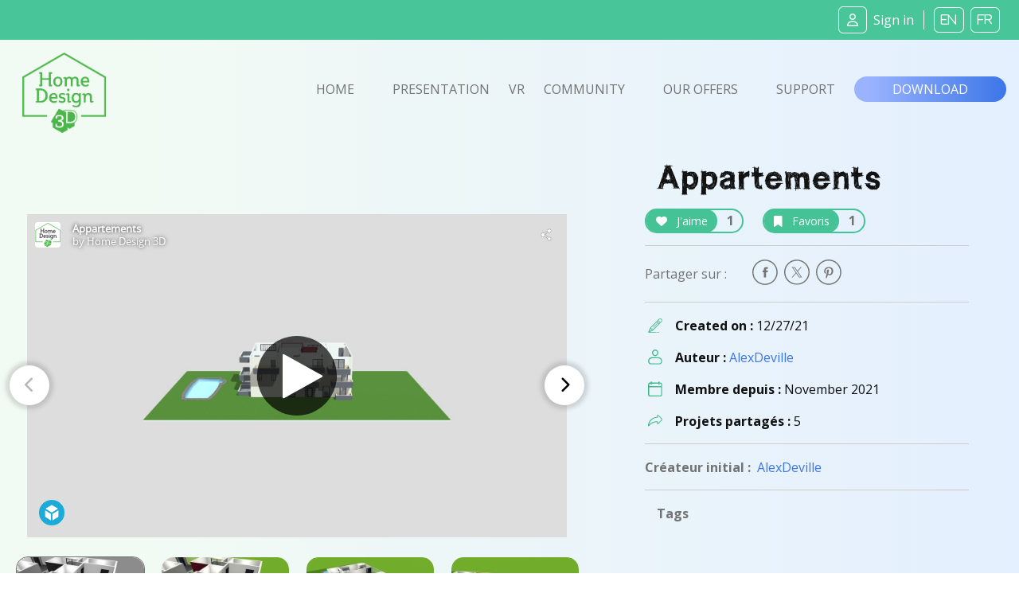

--- FILE ---
content_type: text/html; charset=UTF-8
request_url: https://www.homedesign3d.net/user/alexdeville/project/101021
body_size: 9828
content:
<!DOCTYPE html>
<html>
    <head>
        <meta charset="UTF-8">
        <title>Appartements home design</title>
        <meta http-equiv="Content-Type" content="text/html; charset=UTF-8">
        <meta http-equiv="X-UA-Compatible" content="IE=edge" />
        <meta name="viewport" content="width=device-width, initial-scale=1.0">

            <link rel="canonical" href="https://www.homedesign3d.net/user/alexdeville/project/101021">
<meta name="twitter:site" content="@homedesign3d" />

<meta name="twitter:title" content="Appartements" />
<meta name="twitter:description" content="Created by AlexDeville." />

<meta property="og:title" content="Appartements">
<meta name="og:description" content="Created by AlexDeville." />

<meta property="og:url" content="https://www.homedesign3d.net/user/alexdeville/project/101021">

<meta name="twitter:image" content="http://cdn.homedesign3d.app/thumbs/cache/slider_big/galeries/101021/B3F64E5F-AB08-88C5-A818-5660D127098B.jpg" />



        <link href="/assets/css/bootstrap.min.css" rel="stylesheet" crossorigin="anonymous">

                
        <!--load all Font Awesome styles -->
        <script src="https://kit.fontawesome.com/9e1d95ec3c.js" crossorigin="anonymous"></script>
        

        <!-- Google ReCaptcha -->
        <script src="https://www.google.com/recaptcha/api.js"></script>

        <!-- jquery UI -->
        <link href="/assets/js/jquery-ui-1.13.2/jquery-ui.min.css" />

        <!-- animate.css -->
        <link rel="stylesheet" href="/assets/css/animate.css">

                <!-- Tiny Slider -->
        <link rel="stylesheet" href="/assets/css/tiny-slider.css">

        <!-- magnific popup -->
        <link rel="stylesheet" href="/assets/css/magnific-popup.css">

        <!-- fonts -->
        <link rel="preload" href="/assets/fonts/WC_RoughTrad/fonts/WC_RoughTrad.woff" as="font" type="font/woff" crossorigin>
        <link rel="preload" href="/assets/fonts/WC_RoughTrad/fonts/WC_RoughTrad.ttf" as="font" type="font/ttf" crossorigin>
        <link rel="preconnect" href="https://fonts.googleapis.com">
        <link rel="preconnect" href="https://fonts.gstatic.com" crossorigin>
        <link href="https://fonts.googleapis.com/css2?family=Open+Sans:ital,wght@0,300;0,400;0,700;1,300;1,400;1,700&family=Frijole&display=swap" rel="stylesheet">

        <!-- stylesheet + responsive -->
        <link rel="stylesheet" href="/assets/css/custom.css">
        <link rel="stylesheet" href="/assets/css/custom_responsive.css">

        <!-- Quantcast Choice. Consent Manager Tag v2.0 (for TCF 2.0) -->
<script type="text/javascript" async=true>
    (function() {
        var host = 'homedesign3d.net';
        var element = document.createElement('script');
        var firstScript = document.getElementsByTagName('script')[0];
        var url = 'https://quantcast.mgr.consensu.org'
            .concat('/choice/', 'GRN2n3pXmDjZC', '/', host, '/choice.js')
        var uspTries = 0;
        var uspTriesLimit = 3;
        element.async = true;
        element.type = 'text/javascript';
        element.src = url;

        firstScript.parentNode.insertBefore(element, firstScript);

        function makeStub() {
            var TCF_LOCATOR_NAME = '__tcfapiLocator';
            var queue = [];
            var win = window;
            var cmpFrame;

            function addFrame() {
                var doc = win.document;
                var otherCMP = !!(win.frames[TCF_LOCATOR_NAME]);

                if (!otherCMP) {
                    if (doc.body) {
                        var iframe = doc.createElement('iframe');

                        iframe.style.cssText = 'display:none';
                        iframe.name = TCF_LOCATOR_NAME;
                        doc.body.appendChild(iframe);
                    } else {
                        setTimeout(addFrame, 5);
                    }
                }
                return !otherCMP;
            }

            function tcfAPIHandler() {
                var gdprApplies;
                var args = arguments;

                if (!args.length) {
                    return queue;
                } else if (args[0] === 'setGdprApplies') {
                    if (
                        args.length > 3 &&
                        args[2] === 2 &&
                        typeof args[3] === 'boolean'
                    ) {
                        gdprApplies = args[3];
                        if (typeof args[2] === 'function') {
                            args[2]('set', true);
                        }
                    }
                } else if (args[0] === 'ping') {
                    var retr = {
                        gdprApplies: gdprApplies,
                        cmpLoaded: false,
                        cmpStatus: 'stub'
                    };

                    if (typeof args[2] === 'function') {
                        args[2](retr);
                    }
                } else {
                    queue.push(args);
                }
            }

            function postMessageEventHandler(event) {
                var msgIsString = typeof event.data === 'string';
                var json = {};

                try {
                    if (msgIsString) {
                        json = JSON.parse(event.data);
                    } else {
                        json = event.data;
                    }
                } catch (ignore) {}

                var payload = json.__tcfapiCall;

                if (payload) {
                    window.__tcfapi(
                        payload.command,
                        payload.version,
                        function(retValue, success) {
                            var returnMsg = {
                                __tcfapiReturn: {
                                    returnValue: retValue,
                                    success: success,
                                    callId: payload.callId
                                }
                            };
                            if (msgIsString) {
                                returnMsg = JSON.stringify(returnMsg);
                            }
                            if (event && event.source && event.source.postMessage) {
                                event.source.postMessage(returnMsg, '*');
                            }
                        },
                        payload.parameter
                    );
                }
            }

            while (win) {
                try {
                    if (win.frames[TCF_LOCATOR_NAME]) {
                        cmpFrame = win;
                        break;
                    }
                } catch (ignore) {}

                if (win === window.top) {
                    break;
                }
                win = win.parent;
            }
            if (!cmpFrame) {
                addFrame();
                win.__tcfapi = tcfAPIHandler;
                win.addEventListener('message', postMessageEventHandler, false);
            }
        };

        makeStub();

        var uspStubFunction = function() {
            var arg = arguments;
            if (typeof window.__uspapi !== uspStubFunction) {
                setTimeout(function() {
                    if (typeof window.__uspapi !== 'undefined') {
                        window.__uspapi.apply(window.__uspapi, arg);
                    }
                }, 500);
            }
        };

        var checkIfUspIsReady = function() {
            uspTries++;
            if (window.__uspapi === uspStubFunction && uspTries < uspTriesLimit) {
                console.warn('USP is not accessible');
            } else {
                clearInterval(uspInterval);
            }
        };

        if (typeof window.__uspapi === 'undefined') {
            window.__uspapi = uspStubFunction;
            var uspInterval = setInterval(checkIfUspIsReady, 6000);
        }
    })();
</script>
<!-- End Quantcast Choice. Consent Manager Tag v2.0 (for TCF 2.0) -->
<style>
    .qc-cmp-button {
        background-color: #37b085 !important;
        border-color: #37b085 !important;
    }
    .qc-cmp-button:hover {
        background-color: transparent !important;
        border-color: #37b085 !important;
    }
    .qc-cmp-alt-action,
    .qc-cmp-link {
        color: #37b085 !important;
    }
   .qc-cmp2-summary-buttons button:hover
    {
        border-color: #f5f5f5 !important;
    }
</style>
                    </head>
    <body class="d-flex flex-column h-100">
    <div id="fb-root"></div>
    <script>
        window.fbAsyncInit = function() {
            FB.init({
                appId            : '514816782342581',
                autoLogAppEvents : true,
                cookie           : true,
                xfbml            : true,
                version          : 'v12.0'
            });
        };

        // Load the SDK asynchronously
        (function(d, s, id){
            var js, fjs = d.getElementsByTagName(s)[0];
            if (d.getElementById(id)) {return;}
            js = d.createElement(s); js.id = id;
            js.src = "//connect.facebook.net/en_US/all.js";
            fjs.parentNode.insertBefore(js, fjs);
        }(document, 'script', 'facebook-jssdk'));

        function fb_login() {
            FB.getLoginStatus(function(response) {
                if (response.status === 'connected') {
                    // connected
                    //alert('Already connected, redirect to login page to create token.');
                    document.location = "https://www.homedesign3d.net/connect/facebook";
                } else {
                    // not_authorized
                    FB.login(function(response) {
                        if (response.authResponse) {
                            document.location = "https://www.homedesign3d.net/connect/facebook";
                        } else {
                            //alert('Cancelled.');
                        }
                    }, {scope: 'email'});
                }
            });
        }
    </script>

        
<header class="navbar sticky-top navbar-dark bg-primary mb-0">
    <!-- Navbar content -->
    <div class="container-fluid d-flex justify-content-between align-items-center px-1">
        <a href="/">
            <img class="d-block d-lg-none ml-0 ml-lg-1 ml-xl-4" src="/assets/img/Logo_horizontal_white.png" width="172" alt="Home Design 3D" id="logo-horizon" />
        </a>

        <ul class="list-unstyled d-none d-lg-flex justify-content-end align-items-center m-0">

                            <li class="rounded-icons mx-1"><a class="ms-auto text-light" href="https://www.homedesign3d.net/community/login">         <i class="fa-regular fa-user mr-2"></i><span>Sign in</span></a></li>
            
            <li class="spacer ml-2 mr-1">&nbsp;</li>

            <li class="rounded-icons lang"><a class="ms-auto text-light" href="https://en.homedesign3d.net">             <i class="fa mx-1">EN</i></a></li>
            <li class="rounded-icons lang"><a class="ms-auto text-light" href="https://fr.homedesign3d.net">             <i class="fa mx-1">FR</i></a></li>

        </ul>


        <button class="navbar-toggler collapsed d-lg-none" type="button" id="button_mobile_menu" data-bs-toggle="collapse" data-bs-target="#appside_main_menu"
                aria-controls="appside_main_menu" aria-expanded="false" aria-label="Toggle navigation">
            <span class="navbar-toggler-icon"></span>
        </button>

        <div class="collapse navbar-collapse" id="appside_main_menu">

            <div>
                <ul class="navbar-nav me-auto mb-2 py-5 mb-lg-0 text-center">
                    <li class="nav-item">
                        <a class="nav-link" aria-current="page" href="/">Home</a>
                    </li>

                    <li class="nav-item">
                        <a class="nav-link" href="/#presentation" onclick="location.replace('/#presentation');location.reload();">Presentation</a>
                    </li>

                    <li class="nav-item">
                        <a class="nav-link" href="https://www.homedesign3d.net/vr">VR</a>
                    </li>

                    <li class="nav-item">
                        <a class="nav-link" href="https://www.homedesign3d.net/community">Community</a>
                    </li>
                    <li class="nav-item">
                        <a class="nav-link" href="/#download" onclick="location.replace('/#download');location.reload();">Our offers</a>
                    </li>
                    <li class="nav-item">
                        <a class="nav-link" target="_blank" href="https://support.homedesign3d.net/en/support/home">Support</a>
                    </li>

                                        <hr class="separator-light-blue" />

                    <li class="nav-item">
                        <div class="d-flex justify-content-center align-items-center">
                            <div class="rounded-icons lang"><a class="ms-auto text-light" href="https://en.homedesign3d.net">             <i class="fa mx-1">EN</i></a></div>
                            <div class="rounded-icons lang"><a class="ms-auto text-light" href="https://fr.homedesign3d.net">             <i class="fa mx-1">FR</i></a></div>
                        </div>
                    </li>

                    <hr class="separator-light-blue" />

                                                                <li class="nav-item rounded-icons">
                            <a class="nav-link" href="/community/login">
                                <i class="fa-regular fa-user text-white d-inline-block mr-2"></i>                        <b>Se connecter</b></a>
                        </li>
                    

                    <hr class="separator-light-blue" />

                                        <li class="nav-item">
                        <a class="nav-link" href="/#download"><b>Download</b></a>
                    </li>
                    <li class="nav-item d-flex justify-content-center align-items-center ">
                        <a class="mx-1" href="https://apps.apple.com/fr/app/home-design-3d-free/id463768717">
                            <img src="https://en.homedesign3d.net/wp-content/uploads/2019/04/DL_APPSTORE_US-1.png" width="120" height="36" />
                        </a>
                        <a class="mx-1" href="https://play.google.com/store/apps/details?id=fr.anuman.HomeDesign3D">
                            <img src="https://en.homedesign3d.net/wp-content/uploads/2019/04/DL_GOOGLEPLAY.png" width="120" height="36" />
                        </a>
                    </li>
                </ul>
            </div>

        </div>

    </div>
</header>

    <main class="flex-shrink-0">
                                <!-- Navigation-->
<nav class="navbar navbar-expand-lg bg-blue-transparent d-none d-lg-block">
    <div class="container-fluid flex-column flex-lg-row justify-content-around px-0">

        <div class="responsive-mobile-menu">
            <div class="logo-wrapper mb-5 mb-lg-0 mt-4 mt-lg-2 ml-lg-2">
                <a href="/" class="logo">
                    <img src="/assets/img/logo-green.png" class="mx-1" alt="HD3D logo" width="105">
                </a>
            </div>
        </div>


        <div class="collapse navbar-collapse px-0 align-items-center" id="appside_main_menu">
            <div class="d-flex justify-content-end align-items-center ml-auto navbar-nav list-unstyled pl-4">
                <li class="current-menu-item">
                    <a class="px-4" href="/">Home</a>
                </li>
                <li class=""><a class="px-4" href="/#presentation">Presentation</a></li>

                <li><a href="https://www.homedesign3d.net/vr" class="hd3dvr-link ">VR</a></li>

                <li class=""><a class="px-4" href="https://www.homedesign3d.net/community">Community</a></li>

                <li class=""><a class="px-4" href="/#pricinganc">Our offers</a></li>

                <li target="_blank" class=""><a class="px-4" href="https://support.homedesign3d.net/en/support/home">Support</a></li>
            </div>
        </div>

        <div class="nav-right-content">
            <div class="">
                <a href="/#download" class="btn btn-download text-btn-download text-white btn-lg px-5 py-1">Download</a>
            </div>
        </div>
    </div>
</nav>
        
        <div class="container-fluid bg-blue-transparent bg-xs-blue-transparent pt-4 pb-5" id="community-area">
    <div class="row g-0">
        <div class="d-none d-md-block col-12 col-xl-7 order-2 order-lg-1 singleproject">

                        <div class="row justify-content-start tns-meaprojects-slider" id="projectsmea_content">

                                <div class="mx-auto">
                    <div class="postalcard project">
                        
<div class="sketchfab-embed-wrapper d-flex justify-content-center mx-auto" style="height:406px;">
    <iframe width="678" height="406" src="https://sketchfab.com/models/47eaf6028f604e9c8aaf1d3e2970be9e/embed" frameborder="0" allow="autoplay; fullscreen; vr" mozallowfullscreen="true" webkitallowfullscreen="true"></iframe>

</div>
                    </div>
                </div>
                

                                                        <div class="mx-auto">
                        <div class="postalcard project">
                            <a class="mx-auto" data-thumb="http://cdn.homedesign3d.app/thumbs/cache/slider_thumbnail/galeries/101021/B3F64E5F-AB08-88C5-A818-5660D127098B.jpg" >
                                <img src="http://cdn.homedesign3d.app/thumbs/cache/slider_big/galeries/101021/B3F64E5F-AB08-88C5-A818-5660D127098B.jpg" />
                            </a>
                        </div>
                    </div>
                                                                            <div class="mx-auto">
                        <div class="postalcard project">
                            <a class="mx-auto" data-thumb="http://cdn.homedesign3d.app/thumbs/cache/slider_thumbnail/galeries/101021/36B992D1-E5CA-4BF7-0FE7-F2EF8A669C72.jpg" >
                                <img src="http://cdn.homedesign3d.app/thumbs/cache/slider_big/galeries/101021/36B992D1-E5CA-4BF7-0FE7-F2EF8A669C72.jpg" />
                            </a>
                        </div>
                    </div>
                                                                            <div class="mx-auto">
                        <div class="postalcard project">
                            <a class="mx-auto" data-thumb="http://cdn.homedesign3d.app/thumbs/cache/slider_thumbnail/galeries/101021/4B26758D-3FA5-816A-DE8D-62F37A0E5621.jpg" >
                                <img src="http://cdn.homedesign3d.app/thumbs/cache/slider_big/galeries/101021/4B26758D-3FA5-816A-DE8D-62F37A0E5621.jpg" />
                            </a>
                        </div>
                    </div>
                                    
            </div>

            <div class="row justify-content-center customize-tools">
                <div class="thumbnails-container">
                    <ul class="thumbnails p-0" id="customize-thumbnails" aria-label="Carousel Pagination">
                                                                            <li data-nav="0" aria-label="Carousel 3D Widget" aria-controls="customize" class="my-4 mx-2 p-0">
                                <img src="http://cdn.homedesign3d.app/thumbs/cache/slider_thumbnail_3d/galeries/101021/B3F64E5F-AB08-88C5-A818-5660D127098B.jpg"
                                     data-slidethumb="translate3d(-0px, 0px, 0px)"
                                     data-index="1"
                                     width="160" height="100" />
                            </li>
                                                    
                        
                                                                                    <li data-nav="1" aria-label="Carousel Page 2" aria-controls="customize" class="my-4 mx-2 p-0">
                                                                        <img src="http://cdn.homedesign3d.app/thumbs/cache/slider_thumbnail/galeries/101021/B3F64E5F-AB08-88C5-A818-5660D127098B.jpg"
                                                                                                                           data-slidethumb="translate3d(-0px, 0px, 0px)"
                                         data-index="2"
                                         width="160" height="100" />
                                </li>
                                                                                                                <li data-nav="2" aria-label="Carousel Page 3" aria-controls="customize" class="my-4 mx-2 p-0">
                                                                        <img src="http://cdn.homedesign3d.app/thumbs/cache/slider_thumbnail/galeries/101021/36B992D1-E5CA-4BF7-0FE7-F2EF8A669C72.jpg"
                                                                                                                                                                                                                                                                                                           data-slidethumb="translate3d(-90.5px, 0px, 0px)"
                                         data-index="3"
                                         width="160" height="100" />
                                </li>
                                                                                                                <li data-nav="3" aria-label="Carousel Page 4" aria-controls="customize" class="my-4 mx-2 p-0">
                                                                        <img src="http://cdn.homedesign3d.app/thumbs/cache/slider_thumbnail/galeries/101021/4B26758D-3FA5-816A-DE8D-62F37A0E5621.jpg"
                                                                                                                                                                                                                                                                                                           data-slidethumb="translate3d(-280.5px, 0px, 0px)"
                                         data-index="4"
                                         width="160" height="100" />
                                </li>
                                                    
                    </ul>
                </div>
            </div>
        </div>

        <div class="col-12 col-xl-5 order-1 order-lg-2">
                        <div class="row mx-5">
                <div class="col-12">
                    <h1 class="rough text-normal mb-4 mb-lg-2">Appartements</h1>

                    <div class="row d-flex gap-2">

                                                                            

                        <div class="mr-4 mt-2" id="like_widget">
                            <a href="#" class="btn-container btn-outline-primary" data-like-id="101021">
                                <span class="btn btn-inline-primary mr-2"><i class="fa fa-heart mr-2"></i> J'aime</span>
                                <span class="countup">1</span>
                            </a>
                        </div>

                        <div class="mr-2 mt-2" id="favorite_widget">
                            <a href="#" class="btn-container btn-outline-primary" data-favorite-id="101021">
                                <span class="btn btn-inline-primary mr-2"><i class="fa fa-bookmark mr-2"></i> Favoris</span>
                                <span class="countup">1</span>
                            </a>
                        </div>

                    </div>
                </div>

                <hr class="d-flex w-100" style="border-bottom:1px; border-color:#ccc; height:1px;">

                <div class="">
                    <ul class="social-icon list-unstyled w-100 d-inline-flex justify-content-start align-items-center mb-2 mb-lg-0">
                        <li class="mr-auto mr-lg-1">
                            <span class="h7 text-normal pr-4">Partager sur : </span>
                        </li>

                        <li class="pl-0 px-1 ml-5 ml-sm-0" id="facebook-share">
                            <a onclick="return !window.open(this.href, 'Facebook', 'top='+(screen.height-550)/2+',left='+(screen.height-420)/2+'width=550,height=420')" target="_blank"
                               href="https://www.facebook.com/sharer/sharer.php?u=https%3A%2F%2Fwww.homedesign3d.net%2Fuser%2Falexdeville%2Fproject%2F101021"
                               class="fb-xfbml-parse-ignore share-popup">
                                <img class="fa fa-lg " src="/assets/img/picto-svg/picto-facebook-gris02.svg" alt="facebook" width="32" />
                            </a>
                        </li>

                        <li class="px-1" id="twitter-share">
                            <a target="_blank" class="notwitter-share-button share-popup"
                               href="https://twitter.com/intent/tweet?url=https%3A%2F%2Fwww.homedesign3d.net%2Fuser%2Falexdeville%2Fproject%2F101021&hashtags=HomeDesign3D,HD3D&related=homedesign3d&via=homedesign3d&text=Appartements%20home%20design"
                               data-size="large" data-hashtags="HomeDesign3D,HD3D" data-related="homedesign3d" data-via="homedesign3d" data-show-count="false"
                               data-text="Appartements home design"
                               data-url="https&#x3A;&#x2F;&#x2F;www.homedesign3d.net&#x2F;user&#x2F;alexdeville&#x2F;project&#x2F;101021">
                                <img class="fa fa-lg " src="/assets/img/picto-svg/picto-twitter-gris02.svg" alt="twitter" width="32" />
                            </a>
                        </li>

                        <li class="px-1" id="pinterest-share">
                            <a onclick="return !window.open(this.href, 'Pinterest', 'top='+(screen.height-550)/2+',left='+(screen.height-600)/2+'width=550,height=600')" target="_blank"
                                href="https://www.pinterest.com/pin/create/button/?url=https%3A%2F%2Fwww.homedesign3d.net%2Fuser%2Falexdeville%2Fproject%2F101021
                                &media=http%3A%2F%2Fcdn.homedesign3d.app%2Fthumbs%2Fcache%2Fmeta_card_pinterest%2Fgaleries%2F101021%2FB3F64E5F-AB08-88C5-A818-5660D127098B.jpg
                                &description=Appartements%20home%20design%20created%20with%20%23HomeDesign3D%20%23DIY%20%20https%3A%2F%2Fwww.homedesign3d.net%2Fuser%2Falexdeville%2Fproject%2F101021">
                               <img class="fa fa-lg " src="/assets/img/picto-svg/picto-pinterest-gris02.svg" alt="pinterest" width="32" />
                            </a>
                        </li>
                    </ul>
                </div>

                <hr class="d-none d-lg-flex w-100" style="border-bottom:1px; border-color:#ccc; height:1px;">

                <ul class="d-none d-lg-flex flex-column w-100 m-0 p-0">
                    <li class="row d-flex justify-content-start align-items-start">
                        <div class="col-12 d-flex justify-content-start align-items-center mb-2">
                            <img src="/assets/img/picto-svg/picto-dessinez-creer-vert.svg" width="18" class="d-block ml-1 mr-3" />
                            <strong>Created on :&nbsp;</strong>   <span class="card-text">12/27/21</span>
                        </div>
                        <div class="col-12 d-flex justify-content-start align-items-center my-2">
                            <img src="/assets/img/picto-svg/picto-membre-vert.svg" width="18" class="d-block ml-1 mr-3" />
                            <strong>Auteur :&nbsp;</strong>   <a href="https://www.homedesign3d.net/user/alexdeville" class="text-normal text-secondary">                                    AlexDeville
                                </a>
                        </div>
                        <div class="col-12 d-flex justify-content-start align-items-center my-2">
                            <img src="/assets/img/picto-svg/picto-membredate-vert.svg" width="18" class="d-block ml-1 mr-3" />
                            <strong>Membre depuis :&nbsp;</strong>   <span>November 2021</span>
                        </div>
                        <div class="col-12 d-flex justify-content-start align-items-center mt-2">
                            <img src="/assets/img/picto-svg/picto-share-vert.svg" width="18" class="d-block ml-1 mr-3" />
                            <strong>Projets partagés :&nbsp;</strong>   <span>5</span>
                        </div>
                    </li>
                </ul>

                                    <hr class="d-none d-lg-flex w-100" style="border-bottom:1px; border-color:#ccc; height:1px;" />

                    <div class="d-none d-lg-block">
                        <strong class="h7">Créateur initial :&nbsp;</strong>
                        <a href="https://www.homedesign3d.net/user/alexdeville" class="user text-normal text-secondary">
                                                            AlexDeville
                                                    </a>
                    </div>
                
                <hr class="d-none d-lg-flex w-100" style="border-bottom:1px; border-color:#ccc; height:1px;" />

                <div class="col-12 mb-4 d-none d-lg-flex">
                    <strong class="h7">Tags</strong>
                </div>
                <div class="col-12 d-none d-lg-block">
                                    </div>

                                
            </div>

        </div>

    </div>

        <div class="row d-flex d-md-none order-2 singleproject" style="overflow: hidden;">
                        <div class="col-12 my-4 mx-0 px-0 tns-mobileproject-slider">
                                                            <div class="mx-auto">

                            <div class="card project border-0">
                                <a class="mx-auto" data-thumb="http://cdn.homedesign3d.app/thumbs/cache/meta_card_pinterest/galeries/101021/B3F64E5F-AB08-88C5-A818-5660D127098B.jpg" >
                                    <img src="http://cdn.homedesign3d.app/thumbs/cache/meta_card_pinterest/galeries/101021/B3F64E5F-AB08-88C5-A818-5660D127098B.jpg" />
                                </a>
                            </div>

                        </div>
                                                                                <div class="mx-auto">

                            <div class="card project border-0">
                                <a class="mx-auto" data-thumb="http://cdn.homedesign3d.app/thumbs/cache/meta_card_pinterest/galeries/101021/36B992D1-E5CA-4BF7-0FE7-F2EF8A669C72.jpg" >
                                    <img src="http://cdn.homedesign3d.app/thumbs/cache/meta_card_pinterest/galeries/101021/36B992D1-E5CA-4BF7-0FE7-F2EF8A669C72.jpg" />
                                </a>
                            </div>

                        </div>
                                                                                <div class="mx-auto">

                            <div class="card project border-0">
                                <a class="mx-auto" data-thumb="http://cdn.homedesign3d.app/thumbs/cache/meta_card_pinterest/galeries/101021/4B26758D-3FA5-816A-DE8D-62F37A0E5621.jpg" >
                                    <img src="http://cdn.homedesign3d.app/thumbs/cache/meta_card_pinterest/galeries/101021/4B26758D-3FA5-816A-DE8D-62F37A0E5621.jpg" />
                                </a>
                            </div>

                        </div>
                                                </div>
        </div>

        <div class="row no-gutters mt-3 py-2 order-3">
            <ul class="d-flex d-lg-none flex-column m-0 py-0 px-2">
                <li class="row d-flex justify-content-start align-items-start">
                    <div class="col-10 offset-1 d-flex justify-content-start align-items-center mb-2">
                        <img src="/assets/img/picto-svg/picto-dessinez-creer-vert.svg" width="18" class="d-block ml-1 mr-3" />
                        <strong>Created on :&nbsp;</strong>   <span class="card-text">12/27/21</span>
                    </div>
                    <div class="col-10 offset-1 d-flex justify-content-start align-items-center my-2">
                        <img src="/assets/img/picto-svg/picto-membre-vert.svg" width="18" class="d-block ml-1 mr-3" />
                        <strong>Auteur :&nbsp;</strong>   <span>
                                                            AlexDeville
                                                    </span>
                    </div>
                    <div class="col-10 offset-1 d-flex justify-content-start align-items-center my-2">
                        <img src="/assets/img/picto-svg/picto-membredate-vert.svg" width="18" class="d-block ml-1 mr-3" />
                        <strong>Membre depuis :&nbsp;</strong>   <span>November 2021</span>
                    </div>
                    <div class="col-10 offset-1 d-flex justify-content-start align-items-center mt-2">
                        <img src="/assets/img/picto-svg/picto-share-vert.svg" width="18" class="d-block ml-1 mr-3" />
                        <strong>Projets partagés :&nbsp;</strong>   <span>5</span>
                    </div>
                </li>
            </ul>

                            <div class="d-block d-lg-none w-100 mx-2">
                    <hr class="d-flex w-100" style="border-bottom:1px; border-color:#ccc; height:1px;">
                    <strong class="h7">Créateur initial :&nbsp;</strong>
                    <a href="https://www.homedesign3d.net/user/alexdeville" class="user text-secondary">
                                                    AlexDeville
                                            </a>
                </div>
            
            <hr class="d-flex d-lg-none w-100 mx-2" style="border-bottom:1px; border-color:#ccc; height:1px;" />

            <div class="col-6 d-block d-lg-none mb-4 mx-2">
                <strong class="h7">Tags</strong>
            </div>
            <div class="col-11 d-flex flex-wrap d-lg-none justify-content-start align-items-center mx-2">
                            </div>
        </div>
    </div>
</div>


<div class="container-fluid bg-white mb-5">
        <div class="row d-flex flex-column justify-content-center">
        <hr class="d-flex w-75" style="border-bottom:1px; border-color:#ccc; height:1px;" />

        <h1 class="px-5 mt-4 text-center"><strong style="text-transform: none;">Les autres projets</strong></h1>
        <h2 class="px-5 text-center ">de                            AlexDeville
                    </h2>
        <hr class="separator-grey" />

        <div class="d-none d-lg-flex w-100 justify-content-end" style="height:200px; clear:both;">
            <div class="shape-mobilier-02 d-none d-xl-block">
                <img src="/assets/img/picto-svg/illus-mobilier-02.svg" width="200" height="200" />
            </div>
        </div>
    </div>
</div>

<div class="container-fluid bg-white px-0 pt-4 pb-5 backgroundpb" style="margin-top:-200px; clear:both;">
        <div class="row mx-auto justify-content-center justify-content-lg-around align-items-end project_subcontent" id="projects_content">

                    <div class="col-12 col-lg-4 justify-content-center align-items-end projects_content-rowitem text-center mx-auto">

                
                <div class="card card2 project project2 mx-auto">
                    <a href="https://www.homedesign3d.net/user/alexdeville/project/107851" class=" mx-auto">
                        <img src="http://cdn.homedesign3d.app/thumbs/cache/catalog_pagination/galeries/107851/DAEA5325-40AC-B595-970D-8C5CCDD7C3AD.jpg" class="card-img" alt="..." />

                        <div class="card-img-overlay d-flex align-items-end">

                            <div class="d-flex flex-column justify-content-start trans-projectcard">
                                <div class="d-flex flex-column flex-fill justify-content-between align-items-center">
                                    <h5 class="card-title mb-3">
                                                                                    AlexDeville
                                                                            </h5>

                                    <div class="d-flex justify-content-center w-100 mb-0">
                                        <span class="mx-5">
                                            <i class="fa-regular fa-heart text-white mr-1"></i>
                                            <span class="text-secondary">0</span>
                                        </span>

                                        <span class="mx-5">
                                            <i class="fa-regular fa-bookmark text-white mr-1"></i>
                                            <span class="text-secondary">0</span>
                                        </span>

                                        <span class="mx-5">
                                            <i class="fa-solid fa-down-long text-white"></i>
                                            <span class="text-secondary">7</span>
                                        </span>
                                    </div>

                                </div>
                            </div>
                        </div>

                    </a>
                </div>

            </div>
                    <div class="col-12 col-lg-4 justify-content-center align-items-end projects_content-rowitem text-center mx-auto">

                
                <div class="card card2 project project2 mx-auto">
                    <a href="https://www.homedesign3d.net/user/alexdeville/project/107518" class=" mx-auto">
                        <img src="http://cdn.homedesign3d.app/thumbs/cache/catalog_pagination/galeries/107518/41BF7B99-D43E-AFF6-D4B3-A1A59CC8C86F.jpg" class="card-img" alt="..." />

                        <div class="card-img-overlay d-flex align-items-end">

                            <div class="d-flex flex-column justify-content-start trans-projectcard">
                                <div class="d-flex flex-column flex-fill justify-content-between align-items-center">
                                    <h5 class="card-title mb-3">
                                                                                    AlexDeville
                                                                            </h5>

                                    <div class="d-flex justify-content-center w-100 mb-0">
                                        <span class="mx-5">
                                            <i class="fa-regular fa-heart text-white mr-1"></i>
                                            <span class="text-secondary">3</span>
                                        </span>

                                        <span class="mx-5">
                                            <i class="fa-regular fa-bookmark text-white mr-1"></i>
                                            <span class="text-secondary">3</span>
                                        </span>

                                        <span class="mx-5">
                                            <i class="fa-solid fa-down-long text-white"></i>
                                            <span class="text-secondary">47</span>
                                        </span>
                                    </div>

                                </div>
                            </div>
                        </div>

                    </a>
                </div>

            </div>
                    <div class="col-12 col-lg-4 justify-content-center align-items-end projects_content-rowitem text-center mx-auto">

                
                <div class="card card2 project project2 mx-auto">
                    <a href="https://www.homedesign3d.net/user/alexdeville/project/100333" class=" mx-auto">
                        <img src="http://cdn.homedesign3d.app/thumbs/cache/catalog_pagination/galeries/100333/F9FBB8F1-04C9-3BFF-D697-617F9366E076.jpg" class="card-img" alt="..." />

                        <div class="card-img-overlay d-flex align-items-end">

                            <div class="d-flex flex-column justify-content-start trans-projectcard">
                                <div class="d-flex flex-column flex-fill justify-content-between align-items-center">
                                    <h5 class="card-title mb-3">
                                                                                    AlexDeville
                                                                            </h5>

                                    <div class="d-flex justify-content-center w-100 mb-0">
                                        <span class="mx-5">
                                            <i class="fa-regular fa-heart text-white mr-1"></i>
                                            <span class="text-secondary">2</span>
                                        </span>

                                        <span class="mx-5">
                                            <i class="fa-regular fa-bookmark text-white mr-1"></i>
                                            <span class="text-secondary">1</span>
                                        </span>

                                        <span class="mx-5">
                                            <i class="fa-solid fa-down-long text-white"></i>
                                            <span class="text-secondary">15</span>
                                        </span>
                                    </div>

                                </div>
                            </div>
                        </div>

                    </a>
                </div>

            </div>
            </div>

        <div class="row no-gutters d-lg-none justify-content-center pt-5 project_subcontent" id="projects_content_mobile">
                    <div class="col-12 mb-4">

                                
                <div class="card3 ">

                    <a href="https://www.homedesign3d.net/user/alexdeville/project/107851" class="mx-auto">
                        <img src="http://cdn.homedesign3d.app/thumbs/cache/meta_card_twitter/galeries/107851/DAEA5325-40AC-B595-970D-8C5CCDD7C3AD.jpg" class="card-img" alt="..." />

                        <div class="card-img-overlay project-overlay-mobile d-flex justify-content-center align-items-end">
                            <div class="d-flex flex-column justify-content-start trans-projectcard">
                                <div class="d-flex flex-column flex-fill justify-content-between align-items-center">
                                    <h5 class="card-title mb-3">Villa</h5>

                                    <div class="d-flex justify-content-around justify-content-sm-center w-100">
                                        <span class="mx-5">
                                            <i class="fa-regular fa-heart text-white mr-1"></i>
                                            <span class="">0</span>
                                        </span>

                                        <span class="mx-5">
                                            <i class="fa-regular fa-bookmark text-white mr-1"></i>
                                            <span class="">0</span>
                                        </span>

                                        <span class="mx-5">
                                            <i class="fa-solid fa-down-long text-white"></i>
                                            <span class="">7</span>
                                        </span>
                                    </div>

                                </div>
                            </div>
                        </div>
                    </a>
                </div>

            </div>
                    <div class="col-12 mb-4">

                                
                <div class="card3 ">

                    <a href="https://www.homedesign3d.net/user/alexdeville/project/107518" class="mx-auto">
                        <img src="http://cdn.homedesign3d.app/thumbs/cache/meta_card_twitter/galeries/107518/41BF7B99-D43E-AFF6-D4B3-A1A59CC8C86F.jpg" class="card-img" alt="..." />

                        <div class="card-img-overlay project-overlay-mobile d-flex justify-content-center align-items-end">
                            <div class="d-flex flex-column justify-content-start trans-projectcard">
                                <div class="d-flex flex-column flex-fill justify-content-between align-items-center">
                                    <h5 class="card-title mb-3">The Country House</h5>

                                    <div class="d-flex justify-content-around justify-content-sm-center w-100">
                                        <span class="mx-5">
                                            <i class="fa-regular fa-heart text-white mr-1"></i>
                                            <span class="">3</span>
                                        </span>

                                        <span class="mx-5">
                                            <i class="fa-regular fa-bookmark text-white mr-1"></i>
                                            <span class="">3</span>
                                        </span>

                                        <span class="mx-5">
                                            <i class="fa-solid fa-down-long text-white"></i>
                                            <span class="">47</span>
                                        </span>
                                    </div>

                                </div>
                            </div>
                        </div>
                    </a>
                </div>

            </div>
                    <div class="col-12 mb-4">

                                
                <div class="card3 ">

                    <a href="https://www.homedesign3d.net/user/alexdeville/project/100333" class="mx-auto">
                        <img src="http://cdn.homedesign3d.app/thumbs/cache/meta_card_twitter/galeries/100333/F9FBB8F1-04C9-3BFF-D697-617F9366E076.jpg" class="card-img" alt="..." />

                        <div class="card-img-overlay project-overlay-mobile d-flex justify-content-center align-items-end">
                            <div class="d-flex flex-column justify-content-start trans-projectcard">
                                <div class="d-flex flex-column flex-fill justify-content-between align-items-center">
                                    <h5 class="card-title mb-3">Home StaidWell</h5>

                                    <div class="d-flex justify-content-around justify-content-sm-center w-100">
                                        <span class="mx-5">
                                            <i class="fa-regular fa-heart text-white mr-1"></i>
                                            <span class="">2</span>
                                        </span>

                                        <span class="mx-5">
                                            <i class="fa-regular fa-bookmark text-white mr-1"></i>
                                            <span class="">1</span>
                                        </span>

                                        <span class="mx-5">
                                            <i class="fa-solid fa-down-long text-white"></i>
                                            <span class="">15</span>
                                        </span>
                                    </div>

                                </div>
                            </div>
                        </div>
                    </a>
                </div>

            </div>
            </div>

    <div class="row no-gutters justify-content-center my-4">
        <a class="btn btn-outline-main text-btn-outline-main text-dark btn-lg px-5 py-1 mt-3" href="https://www.homedesign3d.net/user/alexdeville">See all this member’s projects</a>
    </div>

    <div class="row no-gutters d-lg-none justify-content-center mt-5 mb-2">
        <img src="/assets/img/picto-svg/illus-mobilier-02.svg" width="200" height="200"/>
    </div>

</div>
        
    </main>

        <!-- footer area start -->
<footer class="footer-area">
    <div class="footer-top bg-blue-800">
        <div class="container py-5">
            <div class="row">

                <div class="col-12 col-xl-3">
                    <div class="footer-widget about_widget d-flex flex-column justify-content-center justify-content-xl-start align-items-center">
                        <a href="/" class="footer-logo"><img src="/assets/img/logo-white.png" alt="HD3D Logo white" width="100"></a>

                        
                        <ul class="social-icon list-unstyled text-white w-100 d-flex justify-content-center align-items-center pt-4">
                            <li class="pl-0 px-1"><a href="https://www.facebook.com/homedesign3d/" class="text-white"><img class="fa fa-lg " src="/assets/img/picto-svg/picto-facebook-blanc.svg" alt="facebook" width="32" /></a></li>
                            <li class="px-1"><a href="https://www.instagram.com/homedesign3d_off/" class="text-white"><img class="fa fa-lg " src="/assets/img/picto-svg/picto-instagram-blanc.svg" alt="instagram" width="32" /></a></li>
                            <li class="px-1"><a href="https://twitter.com/homedesign3d" class="text-white"><img class="fa fa-lg " src="/assets/img/picto-svg/picto-twitter-blanc.svg" alt="twitter" width="32" /></a></li>
                            <li class="px-1"><a href="https://fr.pinterest.com/homedesign3d/" class="text-white"><img class="fa fa-lg " src="/assets/img/picto-svg/picto-pinterest-blanc.svg" alt="pinterest" width="32" /></a></li>
                            <li class="px-1 pr-0"><a href="https://www.youtube.com/channel/UC8Y13TBoZMo2C_mjZAzvolQ" class="text-white"><img class="fa fa-lg " src="/assets/img/picto-svg/picto-youtube-blanc.svg" alt="youtube" width="32" /></a></li>
                        </ul>
                    </div>
                </div>


                <div class="col-12 col-xl-9">
                    <div class="col-12 pt-1 pb-4">
                        <h2 class="text-center text-xl-left text-white">Create your Home Simply & Quickly !</h2>
                    </div>

                    <div class="row">
                        <div class="col-12 col-xl-8">
                            <ul class="text-light footer-widget2 widget-links ml-0 ml-xl-3">
                                <hr class="" />

                                <h4 class="widget-title">Home Design 3D</h4>

                                <ul class="d-inline-flex justify-content-start align-items-start flex-wrap list-unstyled text-white">
                                    <li class="w-50"><a href="/" class="text-white">Home</a></li>

                                    <li class="w-50"><a href="https://en.homedesign3d.net/about-home-design-3d/" class="text-white">About Us</a></li>

                                    <li class="w-50"><a href="/community" class="text-white">Community</a></li>

                                    <li class="w-50"><a href="https://en.homedesign3d.net/for-professionals/" class="text-white">Partners</a></li>
                                                                    </ul>
                            </ul>
                        </div>

                        <div class="col-12 col-xl-4">
                            <ul class="text-light widget-links mr-0 mr-xl-3">
                                <hr class="" />

                                <h4 class="widget-title">Need help ?</h4>

                                <ul class="d-inline-flex justify-content-start align-items-start flex-wrap list-unstyled">
                                    <li class="w-100"><a target="_blank" href="https://support.homedesign3d.net/en/support/home" class="text-white">Contact the support</a></li>
                                    <li class="w-100"><a href="https://www.youtube.com/playlist?list=PLTa7YA6_1HA0b-fzLuwqOllo2QQvv_hAg" class="text-white">Watch the tutorials</a></li>
                                    <li class="w-100"><a target="_blank" href="https://www.facebook.com/groups/homedesign3dcommunity" class="text-white">Facebook help group</a></li>
                                </ul>
                            </ul>
                        </div>
                    </div>
                </div>
            </div>
        </div>
    </div>

    <div class="copyright-area text-gray"><!-- copyright area -->
        <div class="container pt-3 pb-0 pb-lg-3">
            <div class="row">

                <div class="col-12">
                    <div class="copyright-inner d-flex flex-column flex-xl-row justify-content-center justify-content-xl-around align-items-center"><!-- copyright inner wrapper -->
                        <span class="text text-center">Home Design 3D &copy; 2026 Microids (Anuman Interactive). All rights reserved.</span>
                        <br />

                        <div class="col-12 col-md-8 col-xl-6 d-flex justify-content-between  justify-content-xl-around  align-items-center">
                            <a href="https://en.homedesign3d.net/legal-terms/"       class="text">Legal terms</a>
                            <a href="https://en.homedesign3d.net/privacy-policy/"    class="text">Privacy policy</a>
                        </div>
                    </div><!-- //.copyright inner wrapper -->
                </div>

            </div>
        </div>
    </div><!-- //. copyright area -->
</footer>
<!-- footer area end -->

    
    <!-- jquery -->
    <script src="/assets/js/jquery.min.js"></script>

    <!-- jquery.touchSwipe plugin -->
    <script src="/assets/js/jquery.touchSwipe.min.js"></script>

    <!-- jquery UI -->
    <script src="/assets/js/jquery-ui-1.13.2/jquery-ui.min.js"></script>

    <!-- popper and bootstrap -->
    <script src="/assets/js/bootstrap.bundle.min.js" crossorigin="anonymous"></script>
    
    <!-- tiny slider -->
    <script src="https://cdnjs.cloudflare.com/ajax/libs/tiny-slider/2.9.2/min/tiny-slider.js"></script>

    <!-- magnific popup -->
    <script src="/assets/js/jquery.magnific-popup.js"></script>

    <!-- wow js-->
    <script src="/assets/js/wow.min.js"></script>

    <!-- scripts -->
    <script src="/assets/js/scripts.js?20221011a"></script>

    <!-- User API js -->
    <script src="https://www.homedesign3d.net/user/api/user.js"></script>

    
    <script>
        var $projects_slider = tns({
        container: '.tns-meaprojects-slider',
        autoplay: false,

        //nav: false,
        navContainer: '#customize-thumbnails',
        navAsThumbnails: true,

        loop: false,
        arrowKeys: true,

        controls: true,
        controlsText: [ '<i class="fa-solid fa-chevron-left fa-lg"></i>' , '<i class="fa-solid fa-chevron-right fa-lg"></i>' ],

        preventScrollOnTouch: 'auto',
        swipeAngle: 20,

        center: true,
        items: 1,
        edgePadding: 0,
        gutter: 0,

        responsive: {
            720: {
            },
            768: {
            },
            1200: {
            }
        }
    });

    var $project_slider = tns({
        container: '.tns-mobileproject-slider',
        autoplay: false,

        nav: false,
        //navContainer: '#customize-thumbnails',
        //navAsThumbnails: true,

        loop: false,
        arrowKeys: true,

        controls: false,
        //controlsText: [ '<i class="fa-solid fa-chevron-left fa-lg"></i>' , '<i class="fa-solid fa-chevron-right fa-lg"></i>' ],

        preventScrollOnTouch: 'auto',
        swipeAngle: 20,

        center: false,
        items: 1,
        edgePadding: 50,
        gutter: 50,

        responsive: {
            720: {
            },
            768: {
            },
            1200: {
            }
        }

    });

    jQuery(".thumbnails img").click(function( index ) {
        $("#customize-thumbnails").css( "transform", $(this).attr('data-slidethumb') );
    });

    var customizeThumbnail = function (info, eventName) {
        jQuery("#customize-thumbnails img[data-index="+ info.displayIndex +"]").click();
    }
    // bind function to event
    $projects_slider.events.on('indexChanged', customizeThumbnail);


    function add_favoriteListener(){
        $ui = jQuery("#favorite_widget a");
        jQuery.ajax({
            url: "https://www.homedesign3d.net/user/api/addfavorite",
            data: { id_project : $ui.attr('data-favorite-id') },
            type: "POST"
        })
            .done(function( data ) {
                $ui.find("span.countup").html( data.favorited );
                $ui.removeClass("add_favorite").addClass( data.link_class );
                $ui.find("i").addClass("orange");
            });
        return false;
    }

    function remove_favoriteListener(){
        $ui = jQuery("#favorite_widget a");
        jQuery.ajax({
            url: "https://www.homedesign3d.net/user/api/removefavorite",
            data: { id_project : $ui.attr('data-favorite-id') },
            type: "POST"
        })
            .done(function( data ) {
                $ui.find("span.countup").html( data.favorited );
                $ui.removeClass("remove_favorite").addClass( data.link_class );
                $ui.find("i").removeClass( "orange" );
            });
        return false;
    }

    function add_likeListener(){
        $ui = jQuery("#like_widget a");
        jQuery.ajax({
            url: "https://www.homedesign3d.net/user/api/addlike",
            data: { id_project : $ui.attr('data-like-id') },
            type: "POST"
        })
            .done(function( data ) {
                $ui.find("span.countup").html( data.liked );
                $ui.removeClass("add_like").addClass( data.link_class );
                $ui.find("i").addClass("orange");
            });
        return false;
    }

    function remove_likeListener(){
        $ui = jQuery("#like_widget a");
        jQuery.ajax({
            url: "https://www.homedesign3d.net/user/api/removelike",
            data: { id_project : $ui.attr('data-like-id') },
            type: "POST"
        })
            .done(function( data ) {
                $ui.find("span.countup").html( data.liked );
                $ui.removeClass("remove_like").addClass( data.link_class );
                $ui.find("i").removeClass( "orange" );
            });
        return false;
    }

    jQuery(document).ready(function() {
        // Init.
        jQuery.ajax({
            url: "https://www.homedesign3d.net/user/api/inilike",
            data: { id_project : jQuery("#like_widget a").attr('data-like-id') },
            type: "POST"
        })
            .done(function( data ) {
                jQuery("#like_widget a span.countup").html( data.liked );
                jQuery("#like_widget a").removeClass("remove_like").addClass( data.link_class );
                jQuery("#like_widget a i").removeClass("orange").addClass( data.icon_class );
            });

        jQuery("#like_widget a").click( function(){
            if( jQuery(this).hasClass( "add_like" ) ){
                add_likeListener();
            }
            if( jQuery(this).hasClass( "remove_like" ) ){
                remove_likeListener();
            }
            return false;
        } );

        jQuery.ajax({
            url: "https://www.homedesign3d.net/user/api/inifavorite",
            data: { id_project : jQuery("#favorite_widget a").attr('data-favorite-id') },
            type: "POST"
        })
            .done(function( data ) {
                jQuery("#favorite_widget a span.countup").html( data.favorited );
                jQuery("#favorite_widget a").removeClass("remove_favorite").addClass( data.link_class );
                jQuery("#favorite_widget a i").removeClass("orange").addClass( data.icon_class );
            });

        jQuery("#favorite_widget a").click( function(){
            if( jQuery(this).hasClass( "add_favorite" ) ){
                add_favoriteListener();
            }
            if( jQuery(this).hasClass( "remove_favorite" ) ){
                remove_favoriteListener();
            }
            return false;
        } );

        var $downloaded;
        jQuery("#project-download").click( function(){
            if( $downloaded == undefined ) $downloaded = false;

            if( !$downloaded ){
                $downloaded = true;
                jQuery("#project-download span.countup").html( ""+(parseInt(jQuery("#project-download span.countup").text() )+1) );
            }

            return true;
        } );
    });
</script>
    </body>
</html>
